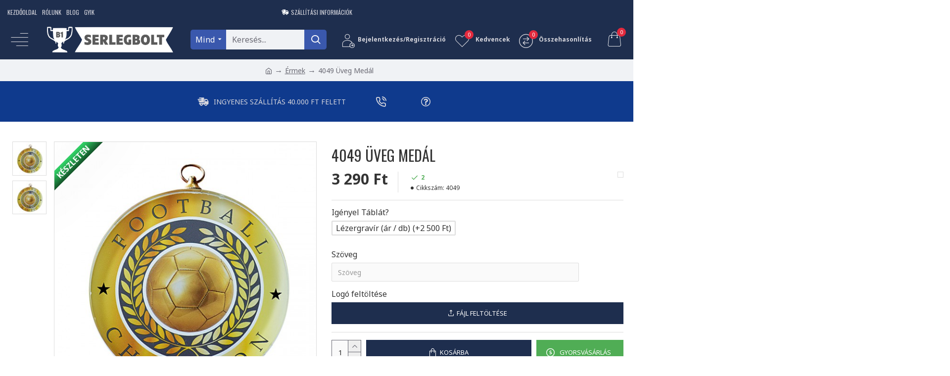

--- FILE ---
content_type: text/html; charset=utf-8
request_url: https://serlegbolt.hu/index.php?route=product/product/review&product_id=1304
body_size: -12
content:
<p>Ehhez a termékhez még nem írtak véleményt.</p>